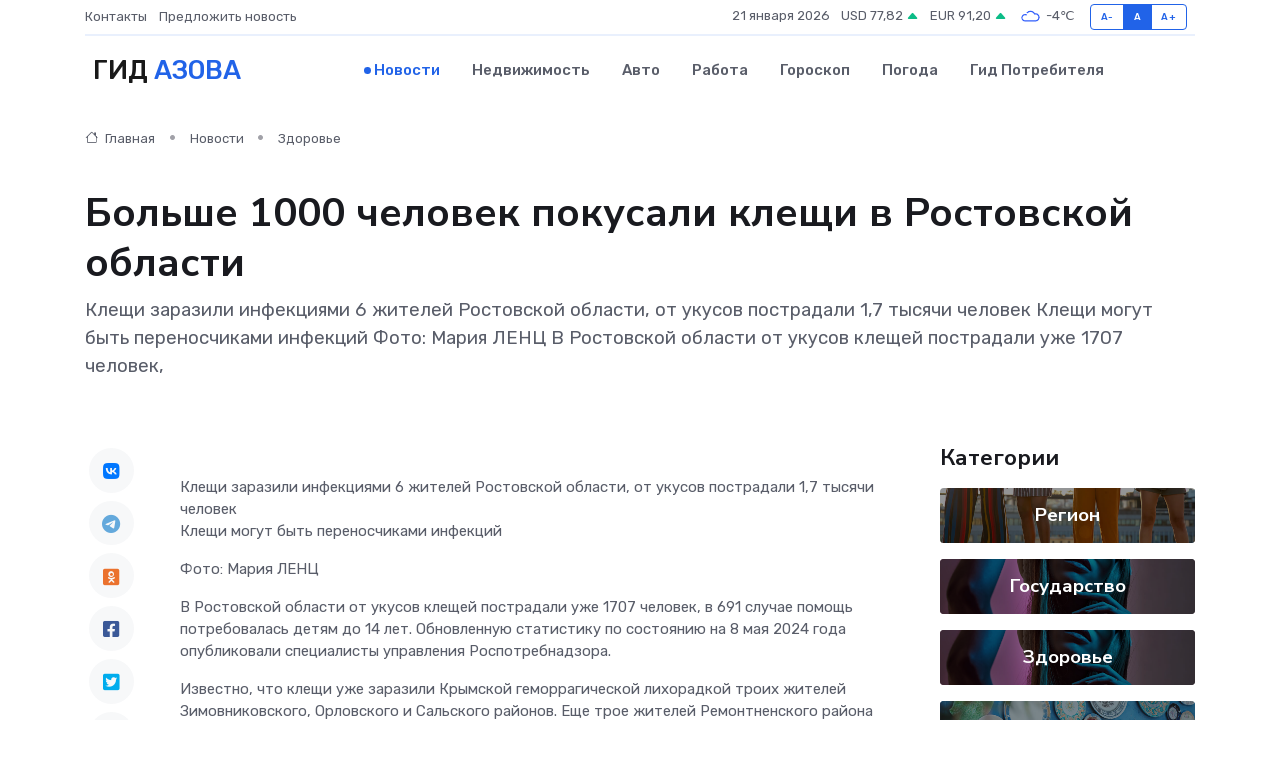

--- FILE ---
content_type: text/html; charset=utf-8
request_url: https://www.google.com/recaptcha/api2/aframe
body_size: 246
content:
<!DOCTYPE HTML><html><head><meta http-equiv="content-type" content="text/html; charset=UTF-8"></head><body><script nonce="v9Mfctsz9t1eea7wJ0xFzw">/** Anti-fraud and anti-abuse applications only. See google.com/recaptcha */ try{var clients={'sodar':'https://pagead2.googlesyndication.com/pagead/sodar?'};window.addEventListener("message",function(a){try{if(a.source===window.parent){var b=JSON.parse(a.data);var c=clients[b['id']];if(c){var d=document.createElement('img');d.src=c+b['params']+'&rc='+(localStorage.getItem("rc::a")?sessionStorage.getItem("rc::b"):"");window.document.body.appendChild(d);sessionStorage.setItem("rc::e",parseInt(sessionStorage.getItem("rc::e")||0)+1);localStorage.setItem("rc::h",'1769004464969');}}}catch(b){}});window.parent.postMessage("_grecaptcha_ready", "*");}catch(b){}</script></body></html>